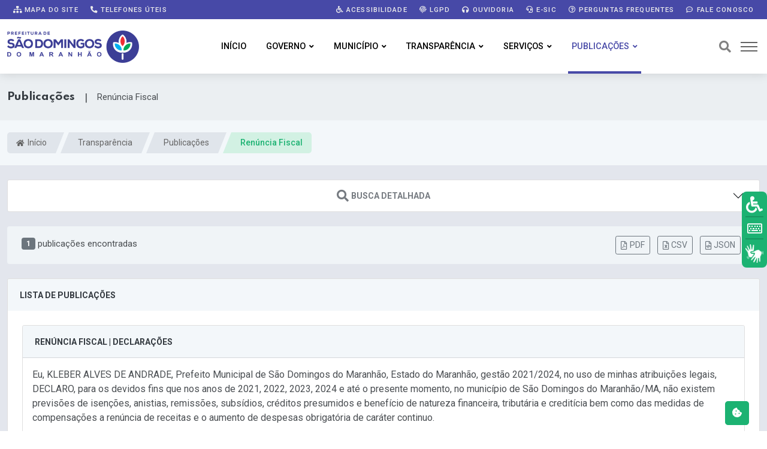

--- FILE ---
content_type: text/html; charset=UTF-8
request_url: https://saodomingosdomaranhao.ma.gov.br/transparencia/publicacoes?tipo=p12
body_size: 19245
content:

<!DOCTYPE html>
<html lang="pt-BR">

<head>

	<title>Publicações | Prefeitura Municipal de São Domingos do Maranhão &#8211; MA</title>
	
	<meta content="Publicações | Renúncia Fiscal" name="description" />
	
	

		
	<!-- Meta Data -->
	<meta charset="UTF-8">
	<meta http-equiv="X-UA-Compatible" content="IE=edge">
	<meta name="viewport" content="width=device-width, initial-scale=1">

	<!-- Favicon -->
	<link rel="shortcut icon" type="image/x-icon" href="/imagens/favicon.png">

	<!-- Dependency Stylesheet -->
	<link rel="stylesheet" type="text/css" href="/dependencias/bootstrap/css/bootstrap.min.css">
	<link rel="stylesheet" type="text/css" href="/dependencias/fontawesome/css/all.min.css">
	<link rel="stylesheet" type="text/css" href="/dependencias/animate/animate.min.css">
	<link rel="stylesheet" type="text/css" href="/dependencias/swiper/css/swiper.min.css">
	<link rel="stylesheet" type="text/css" href="/dependencias/magnific-popup/css/magnific-popup.css">

	<!-- Site Stylesheet -->
	<link rel="stylesheet" type="text/css" href="/assets/css/style.css?ver=2.5">

	<style>

		
		:root {
            --cor-1: rgb(71 73 167);
            --cor-1-esc: rgb(42 126 91);
            --cor-2: rgb(28 178 114);
            --cor-2-esc: rgb(7 109 137);
            --cor-2-cla: rgb(210 241 227);
            --cor-2-cla2: rgb(210 241 227);
        }
		
		
		.sticky .site-branding img {
		
            width: 190px;
		    
		}
		
		.dark-logo img {
		
            width: 220px;
		    
		}
		
		.light-logo img {
		
            width: 220px;
		}
	
			

		

	</style>
	

	
	
	
	
	<script src="/dependencias/jquery/jquery.min.js"></script>
	<script src="/dependencias/popper.js/popper.min.js"></script>
	<script src="/dependencias/bootstrap/js/bootstrap.min.js"></script>

	

        <link rel="stylesheet" href="/assets/bs/bootstrap-datepicker.min.css">
        
        <link href="https://cdn.datatables.net/responsive/2.2.9/css/responsive.dataTables.min.css" rel="stylesheet" type="text/css" />
	    <link href="https://cdn.datatables.net/1.11.3/css/dataTables.bootstrap4.min.css" rel="stylesheet" type="text/css" />
	    <link href="https://cdn.datatables.net/buttons/2.0.1/css/buttons.bootstrap4.min.css" rel="stylesheet" type="text/css" />

        

        <script type="text/javascript" charset="utf8" src="https://cdn.datatables.net/1.11.3/js/jquery.dataTables.min.js"></script>
        <script type="text/javascript" charset="utf8" src="https://cdn.datatables.net/buttons/2.0.1/js/dataTables.buttons.min.js"></script>
        <script type="text/javascript" charset="utf8" src="https://cdnjs.cloudflare.com/ajax/libs/jszip/3.1.3/jszip.min.js"></script>
        <script type="text/javascript" charset="utf8" src="https://cdnjs.cloudflare.com/ajax/libs/pdfmake/0.1.53/pdfmake.min.js"></script>
        <script type="text/javascript" charset="utf8" src="https://cdnjs.cloudflare.com/ajax/libs/pdfmake/0.1.53/vfs_fonts.js"></script>
        <script type="text/javascript" charset="utf8" src="https://cdn.datatables.net/buttons/2.0.1/js/buttons.html5.min.js"></script>

        <script src="https://cdn.datatables.net/1.11.3/js/dataTables.bootstrap4.min.js"></script>
        <script src="https://cdn.datatables.net/responsive/2.2.9/js/dataTables.responsive.min.js"></script>

        


    <style>
        
        
		.tabela_head_azul_escuro{
			background-color: #193546;
			color: white;
		}
		button.dt-button {

			display: inline-block;
			font-weight: 400;
			line-height: 1.5;
			color: #212529;
			text-align: center;
			text-decoration: none;
			vertical-align: middle;
			cursor: pointer;
			-webkit-user-select: none;
			-moz-user-select: none;
			user-select: none;
			background-color: #96a9bf;
			border: 1px solid transparent;
				
			padding: .375rem .75rem;
			border-radius: .25rem;
			transition: color .15s ease-in-out,background-color .15s ease-in-out,border-color .15s ease-in-out,box-shadow .15s ease-in-out;


			color: #fff;

            font-size: .9rem;
			
		}
		
		button.dt-button:hover {
            background-color: #7e8fa2;
        }

		.titulo-portal {
			border-bottom: 2px solid #dcdcdc;
			font-size: 14px;
			border-left: 0;
			padding-left: 2.5rem;
			position: relative;
			box-shadow: 0px 6px 17px -11px rgba(0, 0, 0, 0.30980392156862746);
		}
		.titulo-tabela-nova {
			padding: 10px 1.50em;
				padding-left: 1.5em;
			background: #f1f1f1;
			font-size: 13.5px;
			text-transform: uppercase;
			font-weight: 700;
			margin: 0;
			margin-top: 0px;
			margin-top: 20px;
			border-radius: 6px 6px 0 0;
		}


		button.accordion-button:focus {
			
			box-shadow: none;
		}
		
		.parsley-error {
			border: 1px solid red !important;
		}

		
		
		
    
    @media print {
      /* Enable all CSS styles for printing */
      *,
      *::before,
      *::after {
        -webkit-print-color-adjust: exact;
        print-color-adjust: exact;
        background: none !important;
        color: inherit !important;
        box-shadow: none !important;
        text-shadow: none !important;
      }
        
      @page {
        margin-top: 0;
      }

      body {
        margin-top: -40px;
      }
      
    }
    
    .page-link {
        cursor: pointer;
    }
    
    
    

	</style>



</head>

<body>
	
		

	   <!-- Start wrapper -->
	   <div id="wrapper" class="wrapper">

       		        <!-- inicio perloader -->
        <div class="pre-loader" id="preloader">
          <div class="loader">
            <div class="spinner e-animado"></div>
          </div>
        </div>

		  	<!-- Start main-content -->
		  	<div id="main_content" class="footer-fixed">

				

   <!-- Header -->
   <header class="rt-header sticky-on">

	   <!-- sticky-placeholder -->
	   <div id="sticky-placeholder"></div>

	   <!-- Inicio  topbar -->

	   <!-- Fim topbar -->

	   <!-- Header Main -->
	   <div class="header-main header-main-style-1 navbar-wrap" id="navbar-wrap">
		  <div class="topbar topbar-style-1" id="topbar-wrap">
		  <div class="container">
			 <div class="row align-items-center">

				<div class="col-lg-5">

				   <div class="links-topo">
					  <ul class="d-flex">
						 <li>
							<a href="/mapa-do-site" class="link-tp"><i class="fas fa-sitemap"></i> Mapa do site</a>
						 </li>
						 <li>
							<a href="/contato" class="link-tp"><i class="fas fa-phone-alt"></i> Telefones úteis</a>
						 </li>
					  </ul>                   
				   </div>
				   
				</div>
				<!-- Fim col -->

				<div class="col-lg-7">
				   
				   <div class="links-topo">
					  <ul class="d-flex justify-content-end">
						 <li>
							<a href="/acessibilidade" class="link-tp"><i class="fas fa-wheelchair"></i> Acessibilidade</a>
						 </li>
						 <li>
                            <a href="/lgpd" class="link-tp"><i class="fas fa-fingerprint"></i> LGPD</a>
                        </li>
						 <li>
							<a href="/ouvidoria" class="link-tp"><i class="fas fa-headphones"></i> Ouvidoria</a>
						 </li>
						 <li>
							<a href="/e-sic" class="link-tp"><i class="fas fa-headset"></i> e-SIC</a>
						 </li><li>
							<a href="/perguntas-frequentes" class="link-tp"><i class="far fa-question-circle"></i> Perguntas Frequentes</a>
						 </li>
						 <li>
							<a href="/fale-conosco" class="link-tp"><i class="far fa-comment-dots"></i> Fale Conosco</a>
						 </li>
						 
					  </ul>
				   </div>

				</div>
				<!-- Fim col -->

			 </div>
			 <!-- Fim row -->
		  </div>
		  <!-- Fim container -->
	   </div>
		  <div class="container">
			 <div class="row">
				<div class="d-flex align-items-center justify-content-between">
				    
				    
				    
				   <!-- Inicio logo -->
				   <div class="site-branding">
					  <a class="dark-logo" href="/">
						 <img width="220" src="/imagens/logo.png?t" alt="Logo Prefeitura">
					  </a>
					  <a class="light-logo" href="/">
						 <img width="220" src="/imagens/logo.png?t" alt="Logo Prefeitura">
					  </a>
				   </div>
				   <!-- Fim logo -->

				   <!-- Inicio main menu -->
				   <div class="main-menu">
					  <nav class="main-menu__nav">
						 <ul>
						     
							<li class="">
							   <a class="animation" href="/">Início</a>
							</li>
							
							
							
														


														
							<li class="main-menu__nav_sub list ">
							    
							   <a class="animation" href="javascript:void(0)">Governo</a>
							   
							   <ul class="main-menu__dropdown">
							       
								  <li>
								      <a href="/prefeito-vice">Prefeito e Vice</a>
								  </li>
								  
								  
								  
								  <li class="main-menu__nav_sub position-static">
									 <a href="/secretarias">
										Secretarias
									 </a>
									 <ul style="max-width: 430px;" class="h-100 bg-cinza overflow-auto">
										<li><a href="/secretarias?id=82">SECRETARIA MUNICIPAL DE ADMINISTRAÇÃO</a></li><li><a href="/secretarias?id=128">SECRETARIA MUNICIPAL DE OBRAS, SERVIÇOS PÚBLICOS, TRÂNSITO E TRANSPORTES</a></li><li><a href="/secretarias?id=129">SECRETARIA MUNICIPAL DE EDUCAÇÃO</a></li><li><a href="/secretarias?id=130">SECRETARIA MUNICIPAL DE AGROPECUÁRIA E AGRICULTURA FAMILIAR</a></li><li><a href="/secretarias?id=131">SECRETARIA MUNICIPAL DE ASSISTÊNCIA SOCIAL</a></li><li><a href="/secretarias?id=132">SECRETARIA MUNICIPAL DE MEIO AMBIENTE</a></li><li><a href="/secretarias?id=133">SECRETARIA MUNICIPAL DE SAÚDE</a></li><li><a href="/secretarias?id=134">SECRETARIA MUNICIPAL DE FINAÇAS</a></li><li><a href="/secretarias?id=135">PROCURADORIA GERAL DO MUNICIPIO DE SÃO DOMINGOS DO MARANHÃO - MA</a></li><li><a href="/secretarias?id=137">Secretaria de Cultura e Turismo</a></li>									 </ul>
								  </li>
								  
								  <li><a href="/a-prefeitura">A Prefeitura</a></li>
								  
                                  <!--
								  <li>
								      <a href="/transparencia/unidades">Unidades</a>
								  </li>
								  -->								  
								  
								  
								  
								  
								  								  
								  <li><a href="/transparencia/publicacoes?tipo=p68">Organograma</a></li>
								  
								  
								  
								  
								
								  <li><a href="/conselhos">conselhos</a></li>
								  
								  
								  								  
								  
							   </ul>
							</li>


                            <li class="main-menu__nav_sub list ">
							
   <a class="animation"  href="javascript:void(0)">Município</a>
   <ul class="main-menu__dropdown">
       <li><a  href="/municipio/dados">Dados do Município</a></li> <li><a  href="/noticias">Notícias Municipais</a></li>
   </ul>
							</li>

														
							
							
							




							



							<li class="main-menu__nav_sub list position-static ">
							   <a class="animation" href="/transparencia">Transparência</a>
							   <ul class="main-menu__dropdown  bg-cinza menu-transparencia p-0">
                                    <div class="container mega-menu pe-0">
                                        <div class="row">
                                            <div class="col-sm-8 pb-5">
                                                <div class="text-center my-4 menu-transparencia-acesso">Acesso rápido <div class="mx-2 menu-trans-sep"></div>
                                                <span class="menu-trans-acessodesc"> Clique nas respectivas categorias abaixo para acessar</span>
                                                </div>
                                                <div class="row">
                                                <div class="col ms-2">
                                                    <li>
                                                        <a href="/transparencia/?filtro=contratos">Contratos</a>
                                                    </li>
                                                    <li>
                                                        <a href="/transparencia/?filtro=convenios-e-transferencias">Convênios e Transferências</a>
                                                    </li>
                                                    <li>
                                                        <a href="/transparencia/?filtro=despesas">Despesas</a>
                                                    </li>
                                                    <li>
                                                        <a href="/transparencia/?filtro=diarias">Diárias</a>
                                                    </li>
                                                    
                                                    
                                                    
                                                    
                                                    <li>
                                                        <a href="/transparencia/?filtro=educacao">Educação</a>
                                                    </li>
                                                    

                                                    <li><a href="/transparencia/?filtro=emendas-parlamentares">Emendas Parlamentares</a></li>


                                                                                                        

                                                </div>
                                                <div class="col me-4 mega-divisor"></div>
                                                <div class="col">
                                                    <li>
                                                        <a href="/transparencia/?filtro=informacoes-institucionais">Informações Institucionais</a>
                                                    </li>
                                                    <li>
                                                        <a href="/transparencia/?filtro=lgpd-e-governo-digital">LGPD e Governo Digital</a>
                                                    </li>
                                                    <li>
                                                        <a href="/transparencia/?filtro=licitacoes">Licitações</a>
                                                    </li>
                                                    <li>
                                                        <a href="/transparencia/?filtro=obras">Obras</a>
                                                    </li>
                                                    <li>
                                                        <a href="/transparencia/?filtro=ouvidoria-e-atendimento">Ouvidoria e Atendimento</a>
                                                    </li>
                                                    <li>
                                                        <a href="/transparencia/?filtro=planejamento-e-prestacao-de-contas">Planejamento e Prestação de Contas</a>
                                                    </li>
                                                </div>
                                                <div class="col me-4 mega-divisor"></div>
                                                <div class="col">
                                                    <li>
                                                        <a href="/transparencia/?filtro=receitas">Receitas</a>
                                                    </li>
                                                    <li>
                                                        <a href="/transparencia/?filtro=recursos-humanos">Recursos Humanos</a>
                                                    </li>
                                                    
                                                    
                                                    <li>
                                                        <a href="/transparencia/?filtro=renuncias-de-receitas">Renúncias de Receitas</a>
                                                    </li>
                                                    
                                                    
                                                    <li>
                                                        <a href="/transparencia/?filtro=saude">Saúde</a>
                                                    </li>
                                                    
                                                    
                                                    
                                                    
                                                    <li>
                                                        <a href="/transparencia/?filtro=servico-de-informacao-ao-cidadao-sic">Serviço de Informação ao Cidadão - SIC</a>
                                                    </li>
                                                    <li>
                                                        <a href="/transparencia/?filtro=publicacoes">Publicações</a>
                                                    </li>
                                                </div>
                                                </div>
                                            </div>
                                            <div class="col menu-trans-portal">
                                                <div class="px-5 text-center" style="margin-top: -5px;">
                                                <svg viewBox="0 0 48 48" id="svg5" version="1.1" xml:space="preserve" xmlns="http://www.w3.org/2000/svg" xmlns:svg="http://www.w3.org/2000/svg" fill="#000000" style="width: 95px;">
                                                    <g id="SVGRepo_bgCarrier" stroke-width="0"></g>
                                                    <g id="SVGRepo_tracerCarrier" stroke-linecap="round" stroke-linejoin="round"></g>
                                                    <g id="SVGRepo_iconCarrier">
                                                        <defs id="defs2"></defs>
                                                        <g id="layer1" transform="translate(-170.00002,-377)">
                                                            <path d="m 212.53823,413.9554 h -4 v 7 h 4 z" id="path52032" style="color:#000000;fill: var(--cor-2);fill-opacity:1;fill-rule:evenodd;stroke-width:2;stroke-linecap:round;stroke-linejoin:round;stroke-miterlimit:4.1"></path>
                                                            <path d="m 204.53823,408.9554 h -4 v 12 h 4 c 0,-4 0,-8 0,-12 z" id="path53969" style="color:#000000;fill: var(--cor-1);fill-opacity:1;fill-rule:evenodd;stroke-width:2;stroke-linecap:round;stroke-linejoin:round;stroke-miterlimit:4.1"></path>
                                                            <path d="m 196.53823,404.06651 h -4 v 16.88889 h 4 c 0,-5.62963 0,-11.25926 0,-16.88889 z" id="path53975" style="color:#000000;fill:#ffffff;fill-opacity:1;fill-rule:evenodd;stroke-width:2;stroke-linecap:round;stroke-linejoin:round;stroke-miterlimit:4.1"></path>
                                                            <path d="m 188.53823,400.9554 h -4 v 20.00003 h 4 c 0,-6.66668 0,-13.33335 0,-20.00003 z" id="path53981" style="color:#000000;fill:#ffffff;fill-opacity:1;fill-rule:evenodd;stroke-width:2;stroke-linecap:round;stroke-linejoin:round;stroke-miterlimit:4.1"></path>
                                                            <path d="m 180.53823,394.9554 h -4 v 26 h 4 c 0,-8.66667 0,-17.33333 0,-26 z" id="path53987" style="color:#000000;fill:#ffffff;fill-opacity:1;fill-rule:evenodd;stroke-width:2;stroke-linecap:round;stroke-linejoin:round;stroke-miterlimit:4.1;-inkscape-stroke:none"></path>
                                                            <path d="m 209.62417,380.99837 a 1.045135,0.95680519 0 0 0 -1.04492,0.95703 v 1.56445 c -1.65968,0.40847 -2.91211,1.76093 -2.91211,3.38477 0,1.95093 1.80691,3.50975 3.95703,3.50976 1.06785,0 1.86914,0.72818 1.86914,1.59962 0,0.87145 -0.80131,1.5996 -1.86914,1.5996 -1.06784,0 -1.86719,-0.72815 -1.86719,-1.5996 a 1.045135,0.95680519 0 0 0 -1.04687,-0.95508 1.045135,0.95680519 0 0 0 -1.04297,0.95508 c 0,1.62383 1.25243,2.97629 2.91211,3.38476 v 1.56445 a 1.045135,0.95680519 0 0 0 1.04492,0.95703 1.045135,0.95680519 0 0 0 1.04687,-0.95703 v -1.56445 c 1.65934,-0.40903 2.91211,-1.76153 2.91211,-3.38476 0,-1.95093 -1.80887,-3.51172 -3.95898,-3.51172 -1.06785,0 -1.86719,-0.7262 -1.86719,-1.59766 0,-0.87145 0.79933,-1.59962 1.86719,-1.59961 1.06785,0 1.86914,0.72816 1.86914,1.59961 a 1.045135,0.95680519 0 0 0 1.04492,0.95508 1.045135,0.95680519 0 0 0 1.04492,-0.95508 c 0,-1.62324 -1.25277,-2.97575 -2.91211,-3.38477 v -1.56445 a 1.045135,0.95680519 0 0 0 -1.04687,-0.95703 z" id="path24975" style="color:#000000;fill:#808b9b;fill-opacity:1;fill-rule:evenodd;stroke:none;stroke-width:0.999995;stroke-linecap:round;stroke-linejoin:round;stroke-miterlimit:4.1;-inkscape-stroke:none"></path>
                                                            <path d="m 174.45815,381.95931 c -0.26432,0.0209 -0.5095,0.14598 -0.68164,0.34765 -0.35832,0.42062 -0.30759,1.05213 0.11328,1.41016 l 20,17 c 0.45597,0.38808 1.14845,0.29124 1.48047,-0.20703 l 3.34766,-5.02149 12.25976,11.44336 c -0.51751,-0.002 -1.03529,-0.003 -1.46484,0 -0.4976,0.003 -0.77119,-0.008 -1.0918,0.0293 a 1,1 0 0 0 -0.87695,1.11133 1,1 0 0 0 1.11133,0.87695 c -0.0846,0.01 0.38498,-0.015 0.86914,-0.0176 0.48415,-0.003 1.09209,-10e-4 1.68555,0.002 1.18692,0.007 2.3164,0.0215 2.3164,0.0215 a 1.0001,1.0001 0 0 0 1.01172,-1 v -5 a 1,1 0 0 0 -1,-1 1,1 0 0 0 -1,1 v 2.69922 l -13.31836,-12.42969 c -0.45088,-0.4205 -1.17115,-0.33685 -1.51367,0.17578 l -3.37695,5.06446 -19.14258,-16.27149 c -0.20216,-0.17163 -0.46421,-0.25593 -0.72852,-0.23437 z" id="path24983" style="color:#000000;fill:#808b9b;fill-opacity:1;fill-rule:evenodd;stroke-linecap:round;stroke-linejoin:round;stroke-miterlimit:4.1;-inkscape-stroke:none"></path>
                                                        </g>
                                                    </g>
                                                </svg>
                                                <div class="menu-trans-titulo">Portal da Transparência</div>
                                                <div class="fonte-15 py-1">Encontre informações sobre como o dinheiro público é utilizado, além de se informar sobre assuntos relacionados à gestão pública.</div>
                                                <a href="/transparencia" class="rt-read-more mt-2 botao-acessar-trans"> Acessar <svg width="34px" height="16px" viewBox="0 0 34.53 16" xml:space="preserve">
                                                        <rect class="rt-button-line" y="7.6" width="34" height=".4"></rect>
                                                        <g class="rt-button-cap-fake">
                                                            <path class="rt-button-cap" d="M25.83.7l.7-.7,8,8-.7.71Zm0,14.6,8-8,.71.71-8,8Z"></path>
                                                        </g>
                                                    </svg>
                                                </a>
                                                </div>
                                            </div>
                                        </div>
                                    </div>
                                </ul>
							</li>
							
					
						    							

                                
                            <li class="main-menu__nav_sub list  ">
							
   <a class="animation"  href="javascript:void(0)">Serviços</a>
   <ul class="main-menu__dropdown">
       <li><a target="_blank" href="https://saodomingos.oportaltributario.com.br/">Alvarás, Certidões e Licenças</a></li> <li><a target="_blank" href="/carta-de-servicos">Carta de Serviços</a></li> <li><a target="_blank" href="/transparencia/dados-abertos">Dados Abertos</a></li> <li><a target="_blank" href="https://saodomingos.oportaltributario.com.br/">Nota Fiscal (NF-e)</a></li> <li><a target="_blank" href="/pesquisa-satisfacao">Pesquisa de satisfação</a></li>
   </ul>
							</li>
							 
							 							 
							 

							
							
							<li class="main-menu__nav_sub list active">
							
                                <a class="animation" href="javascript:void(0)">Publicações</a>
                                <ul class="main-menu__dropdown">
                                    
                                    
                                    <li><a href="/transparencia/atos-normativos">Atos Normativos</a></li>

                                    
                                    <li><a class="menu-link-filho" href="/transparencia/atos-normativos?g=leis">Leis Municipais</a></li>
                                    <li><a class="menu-link-filho" href="/transparencia/atos-normativos?g=decretos">Decretos</a></li>
                                    <li><a class="menu-link-filho" href="/transparencia/atos-normativos?g=portarias">Portarias</a></li>
                                    
                                    
                                    
                                    <li><a class="menu-link-filho" href="/transparencia/atos-normativos?g=resolucoes">Resoluções</a></li>                                    
                                    <li><hr class="my-2"></li>
                                    
                                    
                                    
                                    
                                    <li><a href="/transparencia/publicacoes/?tipo=p1">Editais</a></li>                                    
                                    
                                    
                                    <li><a href="/transparencia/declaracoes">Declarações</a></li>
                                    <li><a href="/transparencia/publicacoes">Outras Publicações</a></li>
                                    
                                                                        
                                    
                                </ul>
							</li>
							

						 </ul>
					  </nav>
				   </div>
				   <!-- Fim main menu -->

				   <!-- Inicio header acoes -->
				   <ul class="header-action-items">
					  <li class="item">
						 <a href="#template-search"><i class="fas fa-search"></i></a>
					  </li>
					  <li class="item humburger offcanvas-menu-btn menu-status-open">
						 <span></span>
					  </li>
				   </ul>
				   <!-- Fim header acoes -->

				</div>
			 </div>
			 <!-- Fim row -->
		  </div>
		  <!-- Fim container -->
	   </div>
	   <!-- Fim Header Main -->

   </header>
   <!-- Fim header -->

   <div class="overlay transforma"></div>

				


            <div class="rt-mobile-header mobile-sticky-on">
                <div id="mobile-sticky-placeholder"></div>

					<div class="mobile-menu-bar-wrap" id="mobile-menu-bar-wrap">

						<div class="mobile-menu-bar">

							<div class="logo">
								<a href="/">
									<img src="/imagens/logo.png?t" alt="neeon" width="162" height="52">
								</a>
							</div>

							<span class="sidebarBtn">
								<span class="bar"></span>
								<span class="bar"></span>
								<span class="bar"></span>
								<span class="bar"></span>
							</span>

						</div>

						<div class="rt-slide-nav">
							<div class="offscreen-navigation">

								<nav class="menu-main-primary-container">
									
									<ul class="menu">


									
												<li class="list menu-item-has-children">
													<a class="animation" href="javascript:void(0)">Governo</a>
														<ul class="main-menu__dropdown sub-menu"><li><a href="/prefeito-vice">Prefeito e Vice</a></li><li><a href="/transparencia/unidades">Unidades</a></li><li><a href="/secretarias">Secretarias</a></li><li><a href="/a-prefeitura">A Prefeitura</a></li><li><a href="/conselhos">Conselhos</a></li>	
													</ul>
												</li>
												<li class="list menu-item-has-children">
													<a class="animation" href="javascript:void(0)">Município</a>
														<ul class="main-menu__dropdown sub-menu"><li><a href="/municipio/dados">Dados do Município</a></li><li><a href="/noticias">Notícias Municipais</a></li>	
													</ul>
												</li>
												<li class="list menu-item-has-children">
													<a class="animation" href="javascript:void(0)">Publicações</a>
														<ul class="main-menu__dropdown sub-menu"><li><a href="/transparencia/atos-normativos">Atos Normativos</a></li><li><a href="/transparencia/declaracoes">Declarações</a></li><li><a href="/transparencia/leis-municipais">Leis Municipais</a></li><li><a href="/transparencia/decretos">Decretos</a></li><li><a href="/transparencia/portarias">Portarias</a></li><li><a href="/transparencia/publicacoes?tipo=p1">Editais</a></li><li><a href="/transparencia/declaracoes/?t=stg">Lista de Estagiários</a></li><li><a href="/transparencia/publicacoes">Outras Publicações</a></li>	
													</ul>
												</li>
												<li class="list menu-item-has-children">
													<a class="animation" href="javascript:void(0)">Serviços</a>
														<ul class="main-menu__dropdown sub-menu"><li><a href="https://saodomingos.oportaltributario.com.br/">Alvarás, Certidões e Licenças</a></li><li><a href="/carta-de-servicos">Carta de Serviços</a></li><li><a href="/transparencia/dados-abertos">Dados Abertos</a></li><li><a href="https://saodomingos.oportaltributario.com.br/">Nota Fiscal (NF-e)</a></li><li><a href="/pesquisa-satisfacao">Pesquisa de satisfação</a></li>	
													</ul>
												</li>
										<li class="list menu-item-has-children">
											<a class="animation" href="javascript:void(0)">Transparência</a>
												<ul class="main-menu__dropdown sub-menu">


													<li>
														<a href="/transparencia?filtro=contratos">Contratos</a>
													</li>

													<li>
														<a href="/transparencia?filtro=convenios-e-transferencias">Convênios e Transferências</a>
													</li>

													<li>
														<a href="/transparencia?filtro=despesas">Despesas</a>
													</li>

													<li>
														<a href="/transparencia?filtro=diarias">Diárias</a>
													</li>

													
										    <li>
												<a href="/transparencia?filtro=educacao">Educação</a>
											</li>
													
                                                    <li>
                                                        <a href="/transparencia?filtro=informacoes-institucionais">Informações Institucionais</a>
                                                    </li>
                                                    
                                                    <li>
                                                        <a href="/transparencia?filtro=lgpd-e-governo-digital">LGPD e Governo Digital</a>
                                                    </li>
                                                    
                                                    <li>
                                                        <a href="/transparencia?filtro=licitacoes">Licitações</a>
                                                    </li>
                                                    
                                                    <li>
                                                        <a href="/transparencia?filtro=obras">Obras</a>
                                                    </li>
                                                    
                                                    <li>
                                                        <a href="/transparencia?filtro=ouvidoria-e-atendimento">Ouvidoria e Atendimento</a>
                                                    </li>
                                                    
                                                    <li>
                                                        <a href="/transparencia?filtro=planejamento-e-prestacao-de-contas">Planejamento e Prestação de Contas</a>
                                                    </li>
                                                    
                                                    <li>
                                                        <a href="/transparencia?filtro=receitas">Receitas</a>
                                                    </li>
                                                    
                                                    <li>
                                                        <a href="/transparencia?filtro=recursos-humanos">Recursos Humanos</a>
                                                    </li>
                                                
                                                    
                                                    
											<li>
                                                <a href="/transparencia?filtro=renuncias-de-receitas">Renúncias de Receitas</a>
                                            </li>
											

                                                    
											<li>
                                                <a href="/transparencia?filtro=saude">Saúde</a>
                                            </li>
											

                                                    <li>
                                                        <a href="/transparencia?filtro=servico-de-informacao-ao-cidadao-sic">Serviço de Informação ao Cidadão - SIC</a>
                                                    </li>
                                                    
                                                    <li>
                                                        <a href="/transparencia?filtro=publicacoes">Publicações</a>
                                                    </li>
                                                    

										

										<li><a href="/transparencia/?filtro=emendas-parlamentares">Emendas Parlamentares</a></li>	
												</ul>
											</li>

									</ul>


									

									<ul class="menu">
										<li class="list menu-item-has-children">
											<a class="animation" href="javascript:void(0)">Publicações</a>
												<ul class="main-menu__dropdown sub-menu">
													<li><a href="/transparencia/leis-municipais">Leis Municipais</a></li>
													<li><a href="/transparencia/decretos">Decretos</a></li>
													<li><a href="/transparencia/portarias">Portarias</a></li>
													<li><a href="/transparencia/publicacoes/?tipo=p1">Editais</a></li>													<li><a href="/transparencia/declaracoes">Declarações</a></li>
													<li><a href="/transparencia/publicacoes">Outras Publicações</a></li>
												</ul>
										</li>
									</ul>




								</nav>


							</div>
						</div>

					</div>


			</div>

				<!-- Start Main -->
				<main class="paginas  pb-5">

					



<div class="secao-titulo-pg">
    <div class="container">
        <div class="titulo-pg">
            
            <div>
                <h1 id="titulo_pagina" class="m-0 fs-6 text-muted texto-titulo" style="">Publicações</h1>
            </div>
            
            <div class="ms-3" style="font-size:18px;">|</div>
            
            <div class="ms-3" style="font-size: 15px;">
                <p class="m-0" id="descricao_pagina">Renúncia Fiscal</p>
            </div>
            
        </div>
    </div>
</div>

				<!-- Iniccio inner page Banner -->
				<div class="banner inner-banner mb-4 caminhos">
				   <div class="container">
					  <nav id="breadcrumb" class="rt-breadcrumb-wrap" aria-label="breadcrumb">
						 <ol class="breadcrumb">
							 
					
												
								
								<li class="breadcrumb-item">
								   <a href="/">
								   
										<i class="fas fa-home"></i>
									  Início								   </a>
								</li>
								
												
								
								<li class="breadcrumb-item">
								   <a href="/transparencia">
								   
										
									  Transparência								   </a>
								</li>
								
												
								
								<li class="breadcrumb-item">
								   <a href="/transparencia/publicacoes">
								   
										
									  Publicações								   </a>
								</li>
								
																									
							<li id="breadcrumb-item-active" class="breadcrumb-item active" aria-current="page">
							   Renúncia Fiscal 
							</li>
							
						 </ol>
					  </nav>
				   </div>
				</div>
				<!-- Fim inner page Banner -->
				
				
					


					<div class="container" style="transform: none;min-height:400px;">

						








        <div class="accordion pesquisa-avancada" id="accordionExample">
			<div class="accordion-item">
				<h2 class="accordion-header" id="headingOne">
				<button class="acordeon-ok accordion-button collapsed" type="button" data-bs-toggle="collapse" data-bs-target="#collapseOne" aria-expanded="false" aria-controls="collapseOne"><i class="fas fa-search me-1 fs-5 align-bottom"></i>Busca Detalhada</button>
				</h2>
				<div id="collapseOne" class="accordion-collapse collapse " aria-labelledby="headingOne" data-bs-parent="#accordionExample">
				    <div class="accordion-body">



                    	<form id="form_pesquisar" method="post" action="/transparencia/publicacoes/filtrar" autocomplete="off">
                    	    
                    	    <input type="hidden" id="token" name="token" value="333b927b87feff0ec606ba2f92a10d35fccfbd2cd9198ac7433aa545ea33c8ec">
                    	    
                    		<div class="row">
                    
                    			<div class="col-md-3">
                    				<div class="form-group">
                    					
                    					<label class="form-label"><i class="fas fa-filter"></i> Grupo</label>
                    					<select class="form-control" id="gru" name="gru">
                    						<option value="">Selecione um Grupo</option>
                    						<option value="p1"   >Atas De Audiências Públicas Ldo</option><option value="p2"   >Atas De Audiências Públicas Loa</option><option value="p3"   >Compras Governamentais</option><option value="p4"   >Prestação De Contas</option><option value="p5"   >Declarações</option><option value="p6"   >Arboviroses</option><option value="p7"   >Lei Aldir blanc</option><option value="p8"   >CACS/FUNDEB</option><option value="p9"   >Objetivos estratégicos</option><option value="p10"   >Convênios</option><option value="p11"   >Lei Paulo Gustavo</option><option value="p12"   >Julgamento De Contas</option>                    					</select>
                    
                    				</div>
                    			</div>
                    		
                    			<div class="col-md-3">
                    				<div class="form-group">
                    					<label class="form-label"><i class="fas fa-filter"></i> Tipo</label>
                    					<select class="form-control" id="tipo" name="tipo">
                    						<option value="">Selecione o Tipo</option>
                    						<option value="p76"  name="Acordos Firmados sem transferência de recursos"  >Acordos Firmados sem transferência de recursos</option><option value="p60"  name="Acordos firmados que não envolvam transferência de recursos financeiros"  >Acordos firmados que não envolvam transferência de recursos financeiros</option><option value="p32"  name="Adesão à Ata de Registro de Preços"  >Adesão à Ata de Registro de Preços</option><option value="p47"  name="Ata"  >Ata</option><option value="p45"  name="Ata de Reunião"  >Ata de Reunião</option><option value="p74"  name="Atas de Reuniões"  >Atas de Reuniões</option><option value="p48"  name="Ato de Promulgação"  >Ato de Promulgação</option><option value="p79"  name="Atualização"  >Atualização</option><option value="p66"  name="Aviso de Convocação"  >Aviso de Convocação</option><option value="p28"  name="Competências"  >Competências</option><option value="p73"  name="Composição do CACS-FUNDEB"  >Composição do CACS-FUNDEB</option><option value="p70"  name="Composição do Concelho"  >Composição do Concelho</option><option value="p16"  name="Declaração"  >Declaração</option><option value="p41"  name="Dispensa"  >Dispensa</option><option value="p42"  name="Diárias"  >Diárias</option><option value="p49"  name="Documentos"  >Documentos</option><option value="p15"  name="E-SIC - Declaração"  >E-SIC - Declaração</option><option value="p18"  name="E-SIC - Documentos por Grau de Sigilo"  >E-SIC - Documentos por Grau de Sigilo</option><option value="p17"  name="E-SIC - Informações Desclassificadas"  >E-SIC - Informações Desclassificadas</option><option value="p1"  name="Edital"  >Edital</option><option value="p55"  name="Emendas Parlamentares"  >Emendas Parlamentares</option><option value="p80"  name="Estoque de Medicamentos das Farmácias Públicas"  >Estoque de Medicamentos das Farmácias Públicas</option><option value="p71"  name="Extratos Bancários e Transferências"  >Extratos Bancários e Transferências</option><option value="p34"  name="Fiscal de Contratos"  >Fiscal de Contratos</option><option value="p40"  name="Inexigibilidade"  >Inexigibilidade</option><option value="p33"  name="Isenções/Anistias"  >Isenções/Anistias</option><option value="p51"  name="Julgamento de Contas do Executivo pelo Legislativo"  >Julgamento de Contas do Executivo pelo Legislativo</option><option value="p77"  name="Lei Complementar"  >Lei Complementar</option><option value="p84"  name="Lei Orgânica"  >Lei Orgânica</option><option value="p35"  name="Lei Paulo Gustavo"  >Lei Paulo Gustavo</option><option value="p61"  name="Licitantes / Contratados sancionados administrativamente"  >Licitantes / Contratados sancionados administrativamente</option><option value="p39"  name="Licitações Desertas / ou Fracassadas"  >Licitações Desertas / ou Fracassadas</option><option value="p54"  name="Lista de Espera - Creches Públicas"  >Lista de Espera - Creches Públicas</option><option value="p57"  name="Lista de Estagiários"  >Lista de Estagiários</option><option value="p59"  name="Lista de Inscritos em Dívida Ativa"  >Lista de Inscritos em Dívida Ativa</option><option value="p56"  name="Lista de Medicamentos Fornecidos pelo SUS"  >Lista de Medicamentos Fornecidos pelo SUS</option><option value="p58"  name="Lista de Terceirizados"  >Lista de Terceirizados</option><option value="p2"  name="Notificação"  >Notificação</option><option value="p83"  name="Obras"  >Obras</option><option value="p3"  name="Ofício"  >Ofício</option><option value="p68"  name="Organogramas"  >Organogramas</option><option value="p5"  name="Parecer Prévio do Tribunal de Contas"  >Parecer Prévio do Tribunal de Contas</option><option value="p63"  name="Planejamento Estratégico"  >Planejamento Estratégico</option><option value="p46"  name="Plano Anual de Aplicação dos Recursos (PAAR)"  >Plano Anual de Aplicação dos Recursos (PAAR)</option><option value="p75"  name="Plano Anual de Ação"  >Plano Anual de Ação</option><option value="p21"  name="Plano Diretor"  >Plano Diretor</option><option value="p52"  name="Plano Estratégico Institucional"  >Plano Estratégico Institucional</option><option value="p31"  name="Plano Municipal de Contigência"  >Plano Municipal de Contigência</option><option value="p7"  name="Plano Municipal de Educação"  >Plano Municipal de Educação</option><option value="p8"  name="Plano Municipal de Gestão"  >Plano Municipal de Gestão</option><option value="p25"  name="Plano Municipal de Gestão Integrada de Resíduos Sólidos"  >Plano Municipal de Gestão Integrada de Resíduos Sólidos</option><option value="p30"  name="Plano Municipal de Imunização"  >Plano Municipal de Imunização</option><option value="p24"  name="Plano Municipal de Saneamento Básico"  >Plano Municipal de Saneamento Básico</option><option value="p9"  name="Plano Municipal de Saúde"  >Plano Municipal de Saúde</option><option value="p6"  name="Plano de Contingência"  >Plano de Contingência</option><option value="p62"  name="Plano de Contratações Anual (PCA)"  >Plano de Contratações Anual (PCA)</option><option value="p82"  name="Precatórios do FUNDEF"  >Precatórios do FUNDEF</option><option value="p50"  name="Prestação de Contas (Balanço Geral)"  >Prestação de Contas (Balanço Geral)</option><option value="p23"  name="Programação Anual de Saúde"  >Programação Anual de Saúde</option><option value="p10"  name="Receita"  >Receita</option><option value="p69"  name="Regulamentação da Lei nº 14.129/2021 (Governo Digital)"  >Regulamentação da Lei nº 14.129/2021 (Governo Digital)</option><option value="p20"  name="Relatório de Gestão"  >Relatório de Gestão</option><option value="p14"  name="Relatório de Gestão Municipal de Saúde"  >Relatório de Gestão Municipal de Saúde</option><option value="p64"  name="Relatório do Plano Municipal de Educação"  >Relatório do Plano Municipal de Educação</option><option value="p72"  name="Relatórios de Aplicação de Recursos"  >Relatórios de Aplicação de Recursos</option><option value="p53"  name="Relatórios de gastos das Agências de Publicidade"  >Relatórios de gastos das Agências de Publicidade</option><option value="p27"  name="Relação Nominal de Servidores"  >Relação Nominal de Servidores</option><option value="p78"  name="Relação de Obras Paralisadas"  >Relação de Obras Paralisadas</option><option value="p65"  name="Relação de Serviços da Saúde"  >Relação de Serviços da Saúde</option><option value="p12"  name="Renúncia Fiscal"  selected>Renúncia Fiscal</option><option value="p29"  name="Requerimento do Servidor"  >Requerimento do Servidor</option><option value="p13"  name="Resolução"  >Resolução</option><option value="p26"  name="Tabela com Padrão Remuneratório"  >Tabela com Padrão Remuneratório</option><option value="p22"  name="Tabela com valores das diárias"  >Tabela com valores das diárias</option><option value="p67"  name="Termo Aditivo do Edital de Chamamento Público"  >Termo Aditivo do Edital de Chamamento Público</option><option value="p43"  name="Termos Aditivos de Contratos"  >Termos Aditivos de Contratos</option><option value="p19"  name="Transferências Voluntárias"  >Transferências Voluntárias</option><option value="p37"  name="Transferências Voluntárias Realizadas"  >Transferências Voluntárias Realizadas</option><option value="p38"  name="Transferências Voluntárias Recebidas"  >Transferências Voluntárias Recebidas</option><option value="p81"  name="Transição de Governo"  >Transição de Governo</option>                    						
                    					</select>
                    				</div>
                    			</div>
                    
                    			
                    			<div class="col-md-4">
                    				<div class="form-group">
                    					<label class="form-label"><i class="fas fa-filter"></i> Secretaria</label>
                    					<select class="form-control" id="sec" name="sec">
                    						
                    						<option value="">Selecione a Secretaria</option>
                    						
                    						<option value="82" >SECRETARIA MUNICIPAL DE ADMINISTRAÇÃO</option><option value="128" >SECRETARIA MUNICIPAL DE OBRAS, SERVIÇOS PÚBLICOS, TRÂNSITO E TRANSPORTES</option><option value="129" >SECRETARIA MUNICIPAL DE EDUCAÇÃO</option><option value="130" >SECRETARIA MUNICIPAL DE AGROPECUÁRIA E AGRICULTURA FAMILIAR</option><option value="131" >SECRETARIA MUNICIPAL DE ASSISTÊNCIA SOCIAL</option><option value="132" >SECRETARIA MUNICIPAL DE MEIO AMBIENTE</option><option value="133" >SECRETARIA MUNICIPAL DE SAÚDE</option><option value="134" >SECRETARIA MUNICIPAL DE FINAÇAS</option><option value="135" >PROCURADORIA GERAL DO MUNICIPIO DE SÃO DOMINGOS DO MARANHÃO - MA</option><option value="137" >Secretaria de Cultura e Turismo</option>                    						
                    						</select>
                    				</div>
                    			</div>
                    			
                    			<div class="col-md-2">
                    				<div class="form-group">
                    
                    					<label class="form-label"><i class="fas fa-filter"></i> Competência</label>
                    					<select class="form-control" id="comp" name="comp">
                    						<option id="txtselect" value="">Selecione a Competência</option>
                    						<option value="1"  >Janeiro</option><option value="2"  >Fevereiro</option><option value="3"  >Março</option><option value="4"  >Abril</option><option value="5"  >Maio</option><option value="6"  >Junho</option><option value="7"  >Julho</option><option value="8"  >Agosto</option><option value="9"  >Setembro</option><option value="10"  >Outubro</option><option value="11"  >Novembro</option><option value="12"  >Dezembro</option><option value="13"  >1º Bimestre</option><option value="14"  >2º Bimestre</option><option value="15"  >3º Bimestre</option><option value="16"  >4º Bimestre</option><option value="17"  >5º Bimestre</option><option value="18"  >6º Bimestre</option><option value="19"  >1° Quadrimestre</option><option value="20"  >2° Quadrimestre</option><option value="21"  >3° Quadrimestre</option><option value="22"  >1° Semestre</option><option value="23"  >2° Semestre</option><option value="24"  >Anual</option><option value="25"  >Quadrienal</option><option value="26"  >Consolidado</option><option value="27"  >Bienal</option><option value="28"  >1º Trimestre</option><option value="29"  >2º Trimestre</option><option value="30"  >3º Trimestre</option><option value="31"  >4º Trimestre</option><option value="32"  >Decenal</option><option value="33"  >1° Período Legislativo</option><option value="34"  >2° Período Legislativo</option>                    					</select>
                    
                    				</div>
                    			</div>
                    
                    			<div class="col-md-1">
                    				<div class="form-group">
                    					<label class="form-label"><i class="fas fa-edit"></i> Número</label>
                    					                    					<input type="text" maxlength="150" class="form-control" placeholder="Nº" id="num" name="num" value="">
                    				</div>
                    			</div>
                    			
                    
                    			<div class="col-md-1">
                    				<div class="form-group">
                    					<label class="form-label"><i class="fas fa-edit"></i> Exercício</label>
                    					                    					<input type="text" maxlength="4" class="form-control" placeholder="Ano" id="exer" name="exer" value="">
                    				</div>
                    			</div>
                    			
                    			
                    			<div class="col-md-4">
                    				<div class="form-group">
                    					<label class="form-label"><i class="fas fa-edit"></i> Descrição</label>
                    					                    					<input type="text" maxlength="150" class="form-control" placeholder="Insira a Descrição" id="desc" name="desc" value="">
                    				</div>
                    			</div>
                    
                    			
                				<div class="col-md-3">
                                    <div class="form-group">
                                        <label class="form-label w-100 text-center"><i class="far fa-calendar"></i> Período da data de publicação</label>
                                        <div class="form-group">
                                            <div class="row">
                                                <div class="col-md-6">
                                                                                                        <input type="text" name="data_ini" id="data_ini" class="form-control datepicker-autoclose" placeholder="Data Inicial" value="">
                                                </div>
                                                <div class="col-md-6">
                                                                                                        <input type="text" name="data_fim" id="data_fim" class="form-control datepicker-autoclose" placeholder="Data Final" value="">
                                                    
                                                </div>
                                            </div>
                                        </div>
                                    </div>
                                </div>
                                
                                
                                    
                                <div class="col-md-3">
                    				<div class="form-group">
                    
                    					<label class="form-label"><i class="fas fa-sort"></i> Ordenação</label>
                    					<select class="form-control" id="ord" name="ord">
                    					    
                    					                    
                                            <option value="data-desc"  > Data de publicação (decrescente) </option>
                                            <option value="data-asc"  > Data de publicação (crescente) </option>
                                            
                                            <option value="numero-ano-desc"  > Ano e Nº do processo (decrescente) </option>
                                            <option value="numero-ano-asc"  > Ano e Nº do processo (crescente) </option>
                                            
                    					</select>
                    
                    				</div>
                    			</div>
                    			
                    			
                    			<div class="text-center">
                    			    
                    			    
                    			                        			    
                    			    <div class="form-group form-check form-check-inline fs-5">
                                        <input class="form-check-input checkbox" type="checkbox" id="corona" name="corona" value=""  >
                                        <label class="form-check-label" for="corona"><i class="fas fa-virus"></i> Coronavírus</label>
                                    </div>
                                    
                                    
                                                                        
                                    <div class="form-group form-check form-check-inline fs-5">
                                        <input class="form-check-input checkbox" type="checkbox" id="novo" name="novo" value=""  >
                                        <label class="form-check-label" for="novo"><i class="fas fa-plus"></i> Novo</label>
                                    </div>
                                    
                                    
                                                                        
                                    <div class="form-group form-check form-check-inline fs-5">
                                        <input class="form-check-input checkbox" type="checkbox" id="vigente" name="vigente" value=""  >
                                        <label class="form-check-label" for="vigente"><i class="far fa-calendar-check"></i> Vigente</label>
                                     </div>
                                     
                                </div>
                    			
                    			
                    			<div class="mt-3 text-center">
                    				<button type="submit" id="bt-pesquisar" class="btn btn-primary botoes ps-5 pe-5 me-1"><i class="fa fa-search"></i> Pesquisar</button> 				
                    				<a href="publicacoes" class="btn btn-primary botoes"><i class="far fa-times-circle"></i> Limpar</a>
                    			</div>
                    			
                    			
                    			
                    			
                    				
                    				
                    			
                    
                    		</div>
                    
                    
                    	</form>

                    </div>
				</div>
			</div>
		</div>

<div id="total" class="card mt-4 mb-4 border-0" style="background-color: #f0f4f7;">
    <div class="card-body ps-4 pe-4">
        <div class="row">
            
            <div class="col-6">
                <span class="badge bg-secondary" id="total_publicacoes">1</span>
                <span style="vertical-align: middle;font-size: 15px;"> publicações encontradas</span>
            </div>
            
            <div class="col-6 text-end">
                
                <button id="bt-exportar-pdf" type="button" class="btn btn-sm btn-outline-secondary me-2"style="display: inline-flex;align-items: center;">
                    <i class="far fa-file-pdf" style="margin-right: 0.2rem;"></i> PDF
                </button>
                
                <button id="bt-exportar-csv" type="button" class="btn btn-sm btn-outline-secondary me-2" style="display: inline-flex;align-items: center;">
					<i class="far fa-file-excel" style="margin-right: 0.2rem;"></i> CSV
				</button>
				
				<button id="bt-exportar-json" type="button" class="btn btn-sm btn-outline-secondary me-2" style="display: inline-flex;align-items: center;">
					<i class="far fa-file-code" style="margin-right: 0.2rem;"></i> JSON
				</button>
				
                <!-- <button id="bt-imprimir" type="button" class="btn btn-sm btn-outline-secondary"><i class="fas fa-print"></i> Imprimir</button> -->
                
            </div>
            
        </div>
    </div>
</div>



<div class="card mb-4">
    
    <div class="card-header texto-titulo border-bottom-0">
        <span class="align-text-top">Lista de Publicações</span>
    </div>
    
    <div class="card-body p-4" id="card_publicacoes">
    
    
        <div class="card mb-3">
            
            <a href="/transparencia/publicacoes/?id=313">
                
                
                
                
                <div class="card-header texto-titulo">
                   <span class="align-text-top">Renúncia Fiscal     | Declarações</span>
                                                         
                </div>
    
                <div class="card-body arquivo-link ">
                    <div class="col-md-12" style="">
                        <p class="mb-2">Eu, KLEBER ALVES DE ANDRADE, Prefeito Municipal de São Domingos do Maranhão, Estado do Maranhão, gestão 2021/2024, no uso de minhas atribuições legais, DECLARO, para os devidos fins que nos anos de 2021, 2022, 2023, 2024 e até o presente momento, no município de São Domingos do Maranhão/MA, não existem previsões de isenções, anistias, remissões, subsídios, créditos presumidos e benefício de natureza financeira, tributária e creditícia bem como das medidas de compensações a renúncia de receitas e o aumento de despesas obrigatória de caráter continuo.</p>
                        
                        <span><i class="far fa-calendar"></i> 05/04/2024                        
                        </span>                                              </div>
                </div>
            </a>
            
            
        </div>


 






</div>



<div class="row">


    <div class="col-lg-12 d-flex justify-content-center mb-4">
        <div class="dataTables_paginate paging_simple_numbers" id="tb_licitacoes_paginate">

            <ul class="pagination" id="paginacao">

            <li class="paginate_button page-item previous disabled" id="tb_licitacoes_previous"><a id="" class="page-link">Anterior</a></li>

                
                    <li class="paginate_button page-item active"><a  id="1" class="page-link botoes">1</a></li>
                
                
                <li class="paginate_button page-item next disabled" id="tb_licitacoes_next"><a id="2" class="page-link">Próxima</a></li>

                    
            </ul>

        </div>
    </div>

</div>
    

</div>
					</div>


				</main>
				<!-- Fim Main -->

				 

        <!-- Inicio Footer -->
         <footer class="footer">

            <div class="footer-top footer-style-1">
               <div class="container">
                  <div class="row gutter-30">

                     <div class="col-xl-4 col-md-6 wow fadeInUp animated" data-wow-delay="200ms" data-wow-duration="800ms" style="visibility: visible; animation-duration: 800ms; animation-delay: 200ms; animation-name: fadeInUp;">
                        <div class="footer-widget">
                           
                           
                           <div class="e_info_prefeitura mb-5">
                              <div class="e_titulo_info">
                                 <span class="icone-footer fas fa-map-marker-alt"></span>
                                 <span>Localização</span>
                              </div>

                              <div class="e_descricao_info">
                                 <span> Praça Getúlio Vargas, S/N, Centro <br> CEP: 65.790-000 - São Domingos do Maranhão / MA </span>
                              </div>
                           </div>

                           <div class="e_info_prefeitura">

                              <div class="e_titulo_info">
                                    <span class="icone-footer fas fa-phone-alt"></span>
                                    <span>Fale conosco</span>
                              </div>

                              <div class="e_descricao_info">
                                    <span>Serviço de Informação Municipal</span>
                                    <span class="text-white">Email: <b>prefeiturasaodomingos.ma@outlook.com</b></span><span class="text-white">Telefone: <b>(99) 3578-2086</b></span>

                              </div>
                              
                              
                              

                              

                           </div>


                        </div>
                     </div>
                     <!-- fim col -->

                     
                     <!-- fim col -->

                     <div class="col-xl-4 col-md-6 wow fadeInUp d-flex justify-content-xl-center justify-content-start animated" data-wow-delay="400ms" data-wow-duration="800ms" style="visibility: visible; animation-duration: 800ms; animation-delay: 400ms; animation-name: fadeInUp;">
                        <div class="footer-widget text-center" style="
    border-left: 3px solid #1c2329;
    border-right: 3px solid #1c2329;
    padding: 0 70px;
">
                           <h3 class="footer-widget-title">+ Informações</h3>
                           <ul class="widget-list cat-list">

                              
                              <li class="widget-list-item">
                                 <a href="/prefeito-vice" class="widget-list-link">Prefeito e Vice</a>
                              </li>

                              <li class="widget-list-item">
                                 <a href="/a-prefeitura" class="widget-list-link">A Prefeitura</a>
                              </li>

                              <li class="widget-list-item">
                                 <a href="/secretarias" class="widget-list-link">Secretarias</a>
                              </li>

                              

                              <li class="widget-list-item">
                                 <a href="#" class="widget-list-link">Serviços</a>
                              </li>

                                                            
                              
                                                            
                              
                              
                                                            

                              

                              <li class="widget-list-item">
                                 <a href="/transparencia" class="widget-list-link">Transparência</a>
                              </li>
                              
                              
                                                           
                           </ul>
                        </div>
                     </div>
                     <!-- fim col -->

                     <div class="col-xl-4 col-md-6 wow fadeInUp animated" data-wow-delay="600ms" data-wow-duration="800ms" style="visibility: visible; animation-duration: 800ms; animation-delay: 600ms; animation-name: fadeInUp;">
                        <div class="footer-widget">
                           
                           <div class="e_info_prefeitura mb-5">
                    <div class="e_titulo_info">
                        <span class="icone-footer fas fa-clock"></span>
                        <span>Atendimento</span>
                    </div>
                    <div class="e_descricao_info">
                        <span>De Segunda a Sexta 08:00 às 13:00</span>
                    </div>
                </div>
                
                <div class="e_info_prefeitura mb-4">
                            <a href="/portal/newsletter">
                                <div class="e_titulo_info">
                                    <span class="icone-footer fas fa-envelope"></span>
                                    <span>Newsletter</span>
                                </div>
                                <div class="e_descricao_info">
                                    <span>Para receber os informativos da Prefeitura, basta <strong>Cadastrar</strong> seu e-mail!</span>
                                </div>
                            </a>
                        </div>
                        
                           <ul class="footer-social gutter-15">   

                                                         <li class="social-item">
                                 <a href="https://www.facebook.com/prefeiturasaodomingosma/" class="social-link" target="_blank" style="background-color: #2050df;">
                                    <i class="fab fa-facebook-f"></i>
                                 </a>
                              </li>
                           

                           
                              <li class="social-item">
                                 <a href="https://www.instagram.com/prefeiturasaodomingosma/" class="social-link" target="_blank" style="background-color: #9533e6;">
                                    <i class="fab fa-instagram"></i>
                                 </a>
                              </li>

                           
                           
                              <li class="social-item">
                                 <a href="https://www.youtube.com/channel/UCrCfpt_9K4tRCbKAyVJrtgw" class="social-link" target="_blank" style="background-color: #d02a2a;">
                                    <i class="fab fa-youtube"></i>
                                 </a>
                              </li>

                           
                           

                           </ul>

                        </div>
                     </div>
                     <!-- fim col -->

                  </div>
               </div>
            </div>
            <!-- fim footer top -->

            <div style="
    height: 40px;
    background: linear-gradient(to right, var(--cor-1), var(--cor-1-esc));
"></div>
<div class="footer-bottom">
               <div class="container">
                  <div class="footer-bottom-area d-flex align-items-center justify-content-center">
                     <p class="copyright-text mb-0 wow fadeInUp animated" data-wow-delay="200ms" data-wow-duration="800ms" style="visibility: visible; animation-duration: 800ms; animation-delay: 200ms; animation-name: fadeInUp;">
                        © <span class="currentYear">2023</span> - Todos os direitos reservados. | Desenvolvido por 
                        <a href="https://maximizegov.com.br" rel="nofollow"><b>MaximizeGov</b></a>
                     </p>
                  </div>
               </div>
            </div>
            <!-- fim footer bottom -->

         </footer>
         <!-- fim  Footer -->
		  	</div>
		  	<!-- Fim main-content -->

		 
		   	
		<!-- Inicio  offcanvas menu -->
		  <div class="offcanvas-menu-wrap" id="offcanvas-wrap" data-position="left">

			 <div class="offcanvas-content">
				<div class="offcanvas-header">
				   <div class="offcanvas-logo">
					  <div class="site-branding">
						 <a class="dark-logo" href="/"><img width="162" height="52" src="/imagens/logo.png"
							   alt="neeon"></a>
						 <a class="light-logo" href="/"><img width="162" height="52"
							   src="/imagens/logo.png" alt="neeon"></a>
					  </div>
				   </div>
				   <div class="close-btn offcanvas-close">
					  <a href="javascript:void(0)">
						 <i class="fas fa-times"></i>
					  </a>
				   </div>
				</div>

			

				<div class="offcanvas-widget footer-widget">

				   <h3 class="offcanvas-widget-title">Contato</h3>
				   
				   <ul class="contact-info-list widget-list">
					  <li class="widget-list-item">
						 <i class="fas fa-map-marker-alt list-icon"></i>
						 Praça Getúlio Vargas, S/N, Centro <br> CEP: 65.790-000 - São Domingos do Maranhão / MA					  </li>
					  <li class="widget-list-item">
						 <i class="fas fa-phone-alt list-icon"></i>
						 <a href="#" class="widget-list-link">
						 	(99) 3578-2086						 </a>
					  </li>
					  <li class="widget-list-item">
						 <i class="fas fa-envelope list-icon"></i>
						 <a href="#" class="widget-list-link">
						 	prefeiturasaodomingos.ma@outlook.com						 </a>
					  </li>
				   </ul>

				   <ul class="footer-social style-2 gutter-15">
					 
				   						<li class="social-item">
							<a href="https://www.facebook.com/prefeiturasaodomingosma/" class="social-link" target="_blank" style="background-color: #2050df;">
							<i class="fab fa-facebook-f"></i>
							</a>
						</li>
					

					
						<li class="social-item">
							<a href="https://www.instagram.com/prefeiturasaodomingosma/" class="social-link" target="_blank" style="background-color: #9533e6;">
							<i class="fab fa-instagram"></i>
							</a>
						</li>

					
					
						<li class="social-item">
							<a href="https://www.youtube.com/channel/UCrCfpt_9K4tRCbKAyVJrtgw" class="social-link" target="_blank" style="background-color: #d02a2a;">
							<i class="fab fa-youtube"></i>
							</a>
						</li>

					

				   </ul>
				</div>
			 </div>
		  </div>
		  <!-- Fim  offcanvas menu -->
		  

		  	
	<!-- Inicio Modal Pesquisar  -->
	<div id="template-search" class="template-search">
	    <button type="button" class="close">×</button>
	    
	    <form action="/pesquisar?m=exato" class="search-form" method="get" autocomplete="off">
    	    <input type="search" value="" name="termos" placeholder="Buscar no portal" />
    	    
    	    <button type="submit" class="search-btn btn-ghost style-1">
    		<i class="flaticon-search"></i>
    	    </button>
	    </form>
	</div>
	<!-- Fim Modal Pesquisar -->

			
	<!-- Inicio Menu-Flutuante -->
	<div class="theme-switch-box-wrap">
         <div class="theme-switch-box">

            <span data-bs-toggle="tooltip" data-bs-placement="left" title="Menu Acessibilidade" onclick="toggleUserway()" class="theme-switch-box__theme-status" style="border-bottom: 2px solid rgb(0 0 0 / 16%);padding-bottom: 5px;cursor:pointer;">
               <i  class="fas fa-wheelchair fs-3"></i>
            </span>
            
            
            <span data-bs-toggle="tooltip" data-bs-placement="left" title="Teclas de Atalho" style="border-bottom: 2px solid rgb(0 0 0 / 16%);padding-bottom: 5px;cursor:pointer;" class="theme-switch-box__theme-status" >
               <i  data-bs-toggle="modal" data-bs-target="#modalAtalhos" class="far fa-keyboard fs-3" style="font-size: 1.40rem !important;"></i>
            </span>

			<span  class="theme-switch-box__theme-status fs-3" style="" data-bs-toggle="tooltip" data-bs-placement="left" title="Acessar em Libras" >

                <div  vw class="enabled">
                   <div id="bt-libras" vw-access-button class="active">
                   </div>
                   <div vw-plugin-wrapper>
                      <div class="vw-plugin-top-wrapper">
                      </div>
                   </div>
                </div>
    
                <img  src="https://portal.trt14.jus.br/portal/sites/default/files/img-pagina-inicial-jt/libras.png" style="width: 30px;">
            </span>
            


         </div>
         
         
      </div>
	<!-- Fim Menu-Flutuante -->

				<a href="javascript:void(0)" id="back-to-top" >
	    <i class="fas fa-angle-double-up"></i>
	</a>
	
	
	
	<a href="javascript:void(0)" class="cookies-op d-block" style="background: var(--cor-2);bottom: 10px;" data-bs-toggle="modal" data-bs-target="#modalCookies">
        <i class="fas fa-cookie-bite"></i>
    </a>
    
    
   



	   </div>
	   <!-- Fim wrapper -->
   
   

   
	
	
	
	 <div class="modal fade p-0" id="modalCookies" tabindex="-1" aria-labelledby="modalCookiesLabel" aria-hidden="true">
   <div class="modal-dialog modal-dialog-centered">
      <div class="modal-content b-0" style="background-color: #f5f5f5;font-size: 13px;">
          
         <div class="modal-header">
             
            <div id="modalCookiesLabel">
               <div class="fw-bold" style="font-size: 15px;">Política de Cookies e Privacidade</div>
               <div>Personalize as suas preferências de cookies.</div>
               <div>
                  <a href="/politica-de-privacidade" class="fw-bold mt-2">Clique aqui e conheça nossas políticas.</a>
               </div>
            </div>
            
            <button type="button" class="btn-close" data-bs-dismiss="modal" aria-label="Close"></button>
            
         </div>
         
         <div class="modal-body">
             
            <div class="cookies-opcoes">
               <div class="px-4 py-2" style="width: 90%;">
                  <div class="fw-bold">Cookies necessários</div>
                  <div>Essenciais para uma navegação eficiente em nosso site.</div>
               </div>
               
               <div class="cookies-check">
                  <div class="form-check form-switch">
                     <input class="form-check-input" type="checkbox" id="slider_obrigatorio" checked="" disabled="">
                  </div>
               </div>
            </div>
            
            <div class="cookies-opcoes">
               <div class="px-4 py-2" style="width: 90%;">
                  <div class="fw-bold">Cookies de estatísticas</div>
                  <div>Recomendados para a prefeitura coletar informações de navegações do usuário.</div>
               </div>
               
               <div class="cookies-check">
                  <div class="form-check form-switch">
                     <input class="form-check-input" type="checkbox" id="slider_opcional">
                  </div>
               </div>
               
            </div>
            
         </div>
         
         <div class="modal-footer">
            <button type="button" class="btn btn-success btn-sm" data-bs-dismiss="modal">
               <i class="fas fa-check me-1" style="font-size: 12px;"></i> Salvar </button>
         </div>
         
      </div>
   </div>
</div> <div class="modal fade p-0" id="modalAtalhos" tabindex="-1" aria-labelledby="modalAtalhosLabel" aria-hidden="true">
   <div class="modal-dialog modal-dialog-centered">
       
       <div class="modal-content b-0" style="background-color: #f5f5f5;font-size: 13px;">
           <div class="modal-header">
              <div id="modalAtalhosLabel">
                 <div class="fw-bold" style="font-size: 15px;">Teclas de Atalho</div>
                 <div>Para auxiliar a navegação, foram inseridas algumas teclas de atalho.</div>
                 <div>
                    <a href="/acessibilidade" class="fw-bold mt-2">Veja mais na página de Acessibilidade.</a>
                 </div>
              </div>
              <button type="button" class="btn-close" data-bs-dismiss="modal" aria-label="Close"></button>
           </div>
           <div class="modal-body">
              <div class="row mx-auto border mb-2 bg-white">
                 <div class="col-6 text-end p-2 pe-4 border-end">Ir Para Conteúdo Principal</div>
                 <div class="col-6 text-start p-2 ps-4 border-start">
                    <strong>Alt + 1</strong>
                 </div>
              </div>
              <div class="row mx-auto border mb-2 bg-white">
                 <div class="col-6 text-end p-2 pe-4 border-end">Menu do site</div>
                 <div class="col-6 text-start p-2 ps-4 border-start">
                    <strong>Alt + 2</strong>
                 </div>
              </div>
              <div class="row mx-auto border mb-2 bg-white">
                 <div class="col-6 text-end p-2 pe-4 border-end">Pesquisar</div>
                 <div class="col-6 text-start p-2 ps-4 border-start">
                    <strong>Alt + 3</strong>
                 </div>
              </div>
              <div class="row mx-auto border mb-2 bg-white">
                 <div class="col-6 text-end p-2 pe-4 border-end">Ir para o Rodapé</div>
                 <div class="col-6 text-start p-2 ps-4 border-start">
                    <strong>Alt + 4</strong>
                 </div>
              </div>
              <div class="row mx-auto border mb-2 bg-white">
                 <div class="col-6 text-end p-2 pe-4 border-end">Opções de Contraste</div>
                 <div class="col-6 text-start p-2 ps-4 border-start">
                    <strong>Alt + 5</strong>
                 </div>
              </div>
              <div class="row mx-auto border bg-white">
                 <div class="col-6 text-end p-2 pe-4 border-end">Libras</div>
                 <div class="col-6 text-start p-2 ps-4 border-start">
                    <strong>Alt + 6</strong>
                 </div>
              </div>
           </div>
           <div class="modal-footer">
              <button type="button" class="btn btn-secondary btn-sm" data-bs-dismiss="modal"> ENTENDI </button>
           </div>
        </div>
      
      
   </div>
</div>	
	
		<!-- depencencias -->
	<script src="/dependencias/appear/appear.min.js"></script>
	<script src="/dependencias/swiper/js/swiper.min.js"></script>
	<script src="/dependencias/masonry/masonry.min.js"></script>
	<script src="/dependencias/magnific-popup/js/magnific-popup.min.js"></script>
	<script src="/dependencias/theia-sticky-sidebar/resize-sensor.min.js"></script>
	<script src="/dependencias/theia-sticky-sidebar/theia-sticky-sidebar.min.js"></script>
	<script src="/dependencias/validator/validator.min.js"></script>
	<script src="/dependencias/tween-max/tween-max.js"></script>
	<script src="/dependencias/wow/js/wow.min.js"></script>
	
	<script src="https://cdn.jsdelivr.net/npm/parsleyjs@2.9.2/dist/parsley.min.js"></script>
	<script src="https://cdn.jsdelivr.net/npm/parsleyjs@2.9.2/dist/i18n/pt-br.js"></script>

	<script src="/assets/js/app.js"></script>
	
	<style>
	    
	    [vw] [vw-plugin-wrapper].active {
	        margin-top: unset;
	    }
	</style>
	
	
	<script async src="https://vlibras.gov.br/app/vlibras-plugin.js" ></script>
    <script>
        /*
        var ua = window.navigator.userAgent;
        var isIE11 = /Trident.*rv[ :]*11\./.test(navigator.userAgent);
        var msie = ua.indexOf("MSIE ");
        if ((((msie > 0) && (parseInt(ua.substring(msie + 5, ua.indexOf(".", msie))) < 11)) === false) && isIE11 === false) {
            $('#vlibras_include').html('<div vw class="enabled"><div vw-access-button class="active"></div><div vw-plugin-wrapper><div class="vw-plugin-top-wrapper"></div></div></div>');

            new window.VLibras.Widget('https://vlibras.gov.br/app');

            $(window).on("load", function(){
                $('#vlibras_include img').each( function(){
                    $(this).attr("alt", "Imagem VLibras");
                });
            });
        }
        */
        
        /*
        var ua = window.navigator.userAgent;
        var isIE11 = /Trident.*rv[ :]*11\./.test(navigator.userAgent);
        var msie = ua.indexOf("MSIE ");
        
        function initVLibras() {
            if ((((msie > 0) && (parseInt(ua.substring(msie + 5, ua.indexOf(".", msie))) < 11)) === false) && isIE11 === false) {
                $('#vlibras_include').html('<div vw class="enabled"><div vw-access-button class="active"></div><div vw-plugin-wrapper><div class="vw-plugin-top-wrapper"></div></div></div>');
    
                new window.VLibras.Widget('https://vlibras.gov.br/app');
    
                $(window).on("load", function(){
                    $('#vlibras_include img').each(function(){
                        $(this).attr("alt", "Imagem VLibras");
                    });
                });
            }
        }
    
        // Check if the script is loaded and then initialize
        document.addEventListener('DOMContentLoaded', function () {
            if (typeof window.VLibras !== 'undefined') {
                initVLibras();
            } else {
                // Wait for the script to load and then initialize
                window.VLibras = window.VLibras || {};
                window.VLibras.onLoad = initVLibras;
            }
        });
        
        */
        
        
        (function () {
            var ua = window.navigator.userAgent;
            var isIE11 = /Trident.*rv[ :]*11\./.test(ua);
            var msie = ua.indexOf("MSIE ");
    
            // Function to initialize VLibras widget
            function initVLibras() {
                if (!((msie > 0 && parseInt(ua.substring(msie + 5, ua.indexOf(".", msie))) < 11) || isIE11)) {
                    // Add VLibras container dynamically
                    var vlibrasContainer = document.createElement('div');
                    vlibrasContainer.id = "vlibras_include";
                    vlibrasContainer.innerHTML = `
                        <div vw class="enabled">
                            <div vw-access-button class="active"></div>
                            <div vw-plugin-wrapper>
                                <div class="vw-plugin-top-wrapper"></div>
                            </div>
                        </div>
                    `;
                    document.body.appendChild(vlibrasContainer);
    
                    // Initialize VLibras widget
                    new window.VLibras.Widget('https://vlibras.gov.br/app');
    
                    // Add alt attributes to VLibras images
                    window.addEventListener("load", function () {
                        document.querySelectorAll('#vlibras_include img').forEach(function (img) {
                            img.setAttribute("alt", "Imagem VLibras");
                        });
                    });
                }
            }
    
            // Wait for the script to load before initializing VLibras
            document.addEventListener('DOMContentLoaded', function () {
                if (typeof window.VLibras !== 'undefined') {
                    initVLibras();
                } else {
                    window.addEventListener('load', function () {
                        if (typeof window.VLibras !== 'undefined') {
                            initVLibras();
                        }
                    });
                }
            });
        })();
        
        
    </script>
	
	
	<!-- <script async src="https://cdn.userway.org/widget.js"></script> 
	
    <script>
        function toggleUserway() {
          UserWay.widgetToggle();
    	}
    </script>-->
    
    <script>
        window.addEventListener('load', () => {
            const script = document.createElement('script');
            script.src = 'https://cdn.userway.org/widget.js';
            script.async = true;
            document.body.appendChild(script);
        });
    
        function toggleUserway() {
            if (typeof UserWay !== 'undefined' && typeof UserWay.widgetToggle === 'function') {
                UserWay.widgetToggle();
            } else {
                console.warn('UserWay widget is not yet loaded.');
            }
        }
    </script>
    
 
 
	
    <script src="https://cdn.jsdelivr.net/npm/mousetrap@1.6.5/mousetrap.min.js"></script>

	<script type="text/javascript">
       
		var atalhosHabilitados = true;

		const sy=$(document).height();

        const intervalo = 600; 
        
        // acessibilidade libras
		Mousetrap.bind(['ctrl+alt+6','alt+6'], function() {
		    
		    if (atalhosHabilitados) {
			    $('#bt-libras').click();
			    desabilitarAtalhos();
		    }
			
		    return false;
		});
        
        // acessibilidade contraste
		Mousetrap.bind(['ctrl+alt+5','alt+5'], function() {
		    
		    if (atalhosHabilitados) {
			    UserWay.widgetOpen();
			    desabilitarAtalhos();
		    }
			
		    return false;
		});
    
        // conteudo
		Mousetrap.bind(['ctrl+alt+1','alt+1'], function() {
		    
		    if (atalhosHabilitados) {
		        
    			var per = (7 / 100) * sy;
    			$('html, body').animate({scrollTop:per},'60');
    			
    			desabilitarAtalhos();
		    }
			
			return false;
		});
        
        // topo
		Mousetrap.bind(['ctrl+alt+2','alt+2'], function() {
		    
		     if (atalhosHabilitados) {

    			$('html, body').animate({scrollTop:0},'60');
    			
    			desabilitarAtalhos();
		     }
			
			return false;
		});
        
        // pesquisa
		Mousetrap.bind(['ctrl+alt+3','alt+3'], function() {
		    
		    if (atalhosHabilitados) {

    		    const target = $("#template-search");
                target.addClass("open");
                setTimeout(function () {
                  target.find("input").focus();
                }, 600);
                
    			desabilitarAtalhos();
		    }
			
            return false;
		});
        
        // rodapé
		Mousetrap.bind(['ctrl+alt+4','alt+4'], function() {
		    
		    if (atalhosHabilitados) {

    			$('html, body').animate({scrollTop:sy},'60');
    			
    			desabilitarAtalhos();
		    }
			
			return false;
		});
		
		function desabilitarAtalhos() {
          atalhosHabilitados = false;
          setTimeout(habilitarAtalhos, intervalo);
        }
        
        function habilitarAtalhos() {
          atalhosHabilitados = true;
        }

    </script>

	<script type="text/javascript">

		$("li.list").hover(function() {
			$(".transforma").toggleClass("overlay-ativo")      
		});

	</script>

        
        
        
        <script src="/dependencias/dt/init.js"></script>
        <script src="/dependencias/dt/simples_init.js"></script>

        <script type="text/javascript" >

            Tabela_DT("#tb_declaracoes", 2, "desc", true, false);
            
            
        </script>
        



        <script src="/assets/bs/bootstrap-datepicker.min.js"></script>
        
        <script>
            
            $(document).ready(function() {
              $(".datepicker").datepicker();
            });
            
            jQuery(".datepicker-autoclose").datepicker({
                format: "dd/mm/yyyy",
                autoclose: true,
                todayHighlight: true
            });
            
            $(".checkbox").data("sim", "");
                
            $(document).on("change", ".checkbox", function() {
    
                var value = $(this).is(":checked") ? "sim" : "";
                $(this).val(value);
                
                $(this).is(":checked") ? $(this).attr("checked", true) : $(this).attr("checked", false);

     
            });
            
            
            function updateParameter(paramName, paramValue) {
              var url = new URL(window.location.href);
              url.searchParams.set(paramName, paramValue);
              var newUrl = url.pathname + url.search + url.hash;
              history.pushState({}, "", newUrl);
            }
            
            
            
            function getParameterValue(parameterName) {
              var url = window.location.href;
              parameterName = parameterName.replace(/[[\]]/g, "\$&");
              var regex = new RegExp("[?&]" + parameterName + "(=([^&#]*)|&|#|$)");
              var results = regex.exec(url);
              if (!results) return false; // Return false if parameter is not found
              if (!results[2]) return "";
              return decodeURIComponent(results[2].replace(/\+/g, " "));
            }
            
            $ultima_acao=null;
            
            $(document).on("click", ".page-link", function() {
            
                $ultima_acao="bt_paginacao";
            
                var id = this.id ;
                //console.log(this.id);
                
                $(`#form_pesquisar input[name="pagina"]`).remove();
                
                var input_num_pagina = $(`<input type="hidden" name="pagina" value="`+id+`">`);

                $("#form_pesquisar").prepend(input_num_pagina);
            
                updateParameter("pagina", id );
     
                $("#form_pesquisar").trigger("submit");

            });
            
            
            var $firstElement = $("#total");  
            var $secondElement = $("#card_dec");
        
            if ($firstElement.index() < $secondElement.index()) {
                $firstElement.insertAfter($secondElement);
            }
            
            
               
                
            $(document).ready(function() {
            
              $("#form_pesquisar").submit(function(e) {
              
                e.preventDefault();
                
                
                var tipo = $("#tipo option:selected");

                var nome_tipo = tipo.attr("name");
                var valor_tipo = tipo.val();
                
                
                var li_nome_publi = $("#li-nome-publi");

                
                if( valor_tipo != "" ){
                    
                    if ( li_nome_publi.length === 0) {  
                        $("ol.breadcrumb li:nth-child(2)").after(`
                            <li id="li-nome-publi" class="breadcrumb-item">
                               <a href="/transparencia/publicacoes">
                                  Publicações
                               </a>
                            </li>
                        `);
                    }
                    
                    $("#breadcrumb-item-active").text( nome_tipo);
                    $("#descricao_pagina").text( nome_tipo );
                    
                }else{
                
                    li_nome_publi.remove();
                    
                    $("#breadcrumb-item-active").text( "Publicações");
                    $("#descricao_pagina").text( "Confira abaixo a lista de completa de publicações" );
                }
                
                


                
                
                
                
                
                
                //=============
                
                
                
                if( getParameterValue == false || $ultima_acao != "bt_paginacao" ){
                
                    $(`#form_pesquisar input[name="pagina"]`).remove();
                
                    var input_num_pagina = $(`<input type="hidden" name="pagina" value="1">`);
    
                    $("#form_pesquisar").prepend(input_num_pagina);
                
                    updateParameter("pagina", "1" );
                    
                }else{
                    $ultima_acao="pesquisar";
                }
                

                var queryParameters = ["gru", "tipo", "sec", "comp", "num", "exer", "desc", "data_ini", "data_fim", "ord", "corona", "novo", "vigente"];
    
                
                queryParameters.forEach(function (paramName) {
                
                    var valor_select = $("#" + paramName).val();
                  
                    if( paramName != "corona" ){
                      
                        if( paramName == "data_ini" || paramName == "data_fim" ){
                          
                          valor_select= valor_select.replace(/\//g, "-");
                        }
                      
                        if( paramName == "num" || paramName == "exer" || paramName == "desc"){
                            valor_select = valor_select.replace(/ /g, "+");
                        }
     
                      
                    }
                    
                    updateParameter(paramName,valor_select);
                    

                });
                
            
              
                //console.log( $(`#form_pesquisar input[name="pagina"]`) );
                
                var form = $(this);
                var url = form.attr("action");
                var formData = new FormData(this);
                
                if ($(`#form_pesquisar input[name="pagina"]`).length === 0) {
                  var get_pagina = getParameterValue("pagina");
                
                  if (get_pagina != false) {
                    formData.append("pagina", get_pagina);
                  }
                }
                
                
                $.ajax({
                  type: "POST",
                  url: url,
                  data: formData,
                  processData: false,
                  contentType: false,
                  
                  beforeSend: function() {
                  
                      const espera = `<div style="" class="d-flex justify-content-center"><div role="status" class="spinner-border text-primary" style="width: 6rem; height: 6rem;font-size: 21pt;"><span class="visually-hidden" style=""></span></div></div>`;
                      $("#card_publicacoes").html(espera);
                      
                      $("#bt-pesquisar").prop("disabled", true);
                      
                  },
                  
                  success: function(response, status, xhr) {
    
                     //console.log(response);
                     
                     if ( response.hasOwnProperty("conteudo")  ) {
                     
                        const total = response["conteudo"]["total"];
                        
                        const cards = response["conteudo"]["cards"];
                        
                        $("#card_publicacoes").html(cards);
    
                        $("#total_publicacoes").text(total);
                        
                        const paginacao = response["conteudo"]["paginacao"];
                        $("#paginacao").html(paginacao);
                        
                        if ( response.hasOwnProperty("nome_tipo") ) {
                            //console.log(response["nome_tipo"]);
                            //$("#breadcrumb-item-active").text( response["nome_tipo"] );
                            //$("#descricao_pagina").text( response["nome_tipo"] );
                        }
                        
                        
                        if ( response.hasOwnProperty("token") ) {
                            $("#token").val( response["token"] );
                        }else if( xhr.getResponseHeader("resp") ){
                            $("#token").val( xhr.getResponseHeader("resp") );
                        }
                        
                        
                        const declaracoes = response["conteudo"]["declaracoes"];
                        
                        var $card_desc = $("#card_dec");

                        if ($card_desc.length) {

                            $card_desc.remove();

                            if ($.fn.DataTable.isDataTable("#tb_declaracoes")) {
                                $("#tb_declaracoes").DataTable().clear().destroy();
                            }

                            $("#total").before(declaracoes);
                            
                            Tabela_DT("#tb_declaracoes", 0, "desc", true, false);

                        } else {

                            if ($.fn.DataTable.isDataTable("#tb_declaracoes")) {
                                $("#tb_declaracoes").DataTable().clear().destroy();
                            }
                         
                            $("#total").before(declaracoes);

                            Tabela_DT("#tb_declaracoes", 0, "desc", true, false);

                        }
                        
                     }
    
                    
                  },
                  
                  error: function(xhr, status, error) {
                  },
                  
                  complete: function(xhr, textStatus) {
                  
                    //console.log("Status:", textStatus);
                    
                    setTimeout(function() {
                        $("#bt-pesquisar").prop("disabled", false);
                    }, 1000);
                    
                    
                    
                  }
                              
                });
                
        
        
                
                
              });
              
              
            });
            
            
            
            $(document).on("click", "#bt-exportar-pdf", function() {

                function generateDictionaryPDF(dictionary) {

                    var tableHeaders = Object.keys(dictionary[0]);

                    var tableRows = dictionary.map(function(entry) {
                      return Object.values(entry);
                    });
                  

                    var tableData = [tableHeaders].concat(tableRows);

                    var docDefinition = {
                        pageSize: "A4",
                      pageOrientation: "landscape",
                      content: [
                        //{ text: "", style: "header" },
                        //{ text: "\n"},
                        {
                          table: {
                            widths: Array(tableHeaders.length).fill("*"),
                            body: tableData
                          }
                        }
                      ],
                      styles: {
                        tableStyle: {
                            fontSize: "7px"
                          }
                      }
                    };
                  

                    pdfMake.createPdf(docDefinition).download();
                    
                }


                var form = $(this);
                var url = "/publicacoes-json";
                var formData = new FormData( document.querySelector("#form_pesquisar") );

                $.ajax({
                    type: "POST",
                    url: url,
                    data: formData,
                    processData: false,
                    contentType: false,
                    dataType: "json",
                    
                    beforeSend: function() {

                        $("#bt-exportar-pdf").prop("disabled", true);
                    
                        const espera = `
                        <div id="spiner_pdf" class="d-flex justify-content-center">
                            <div role="status" style="width: 1rem; height: 1rem;font-size: 9pt;margin-right: 0.5rem;" class="spinner-border text-black">
                                <span class="visually-hidden" style=""></span>
                            </div>
                        </div>`;
                       
                        $("#bt-exportar-pdf").prepend(espera);
                        
                        
                    },
                    
                    success: function(response) {

                        //console.log(response);
      
                        if (response.json !== null) {
                            generateDictionaryPDF(response.json);
                        }

                       //===================================================

                       if (response.token !== null) {
                        $("#token").val(response.token);
                       }
   
                    },
                    
                    error: function(xhr, status, error) {
                    },
                    
                    complete: function(xhr, textStatus) {
                    
                      //console.log("Status:", textStatus);
                      
                        setTimeout(function() {
                        
                            $("#bt-exportar-pdf").prop("disabled", false);

                            $("#bt-exportar-pdf").find("#spiner_pdf").remove();
                      
                        }, 2000);
                    }
                                
                  });

            });
            
            
            $(document).on("click", "#bt-exportar-csv", function() {

                var form = $(this);
                var url = "/publicacoes-csv";
                var formData = new FormData( document.querySelector("#form_pesquisar") );

                $.ajax({
                    type: "POST",
                    url: url,
                    data: formData,
                    processData: false,
                    contentType: false,
                    dataType: "json",
                    
                    beforeSend: function() {

                        $("#bt-exportar-csv").prop("disabled", true);
                    
                        const espera = `
                        <div id="spiner_csv" class="d-flex justify-content-center">
                            <div role="status" style="width: 1rem; height: 1rem;font-size: 9pt;margin-right: 0.5rem;" class="spinner-border text-black">
                                <span class="visually-hidden" style=""></span>
                            </div>
                        </div>`;
                       
                        $("#bt-exportar-csv").prepend(espera);
                        
                        
                    },
                    
                    success: function(response) {
      
                       //console.log(response);

                       var csv_dados = response.csv;
                       
                       var blob = new Blob([csv_dados], { type: "text/csv" });
                       
                       var url = URL.createObjectURL(blob);
                       
                       var link = document.createElement("a");
                       link.href = url;
                       link.download = "publicacoes.csv";
                       
                       link.click();
                       
                       URL.revokeObjectURL(url);

                       //===================================================

                       if (response.token !== null) {
                        $("#token").val(response.token);
                       }
   
                    },
                    
                    error: function(xhr, status, error) {
                    },
                    
                    complete: function(xhr, textStatus) {
                    
                      //console.log("Status:", textStatus);

                      
                      
                        setTimeout(function() {
                        
                            $("#bt-exportar-csv").prop("disabled", false);

                            $("#bt-exportar-csv").find("#spiner_csv").remove();
                      
                        }, 2000);
                        
                        
                    }
                                
                  });

            });
            
            $(document).on("click", "#bt-exportar-json", function() {

                var form = $(this);
                var url = "/publicacoes-json";
                var formData = new FormData( document.querySelector("#form_pesquisar") );

                $.ajax({
                    type: "POST",
                    url: url,
                    data: formData,
                    processData: false,
                    contentType: false,
                    dataType: "json",
                    
                    beforeSend: function() {

                        $("#bt-exportar-json").prop("disabled", true);
                    
                        const espera = `
                        <div id="spiner_json" class="d-flex justify-content-center">
                            <div role="status" style="width: 1rem; height: 1rem;font-size: 9pt;margin-right: 0.5rem;" class="spinner-border text-black">
                                <span class="visually-hidden" style=""></span>
                            </div>
                        </div>`;
                       
                        $("#bt-exportar-json").prepend(espera);
                        
                        
                    },
                    
                    success: function(response) {
      
                       //console.log(response);

                       if( response.json !== null){

                        var json_dados = response.json;
                        var json_dados = JSON.stringify(json_dados);

                        var blob = new Blob([json_dados], { type: "text/json" });
                        
                        var url = URL.createObjectURL(blob);
                        
                        var link = document.createElement("a");
                        link.href = url;
                        link.download = "publicacoes.json";
                        
                        link.click();
                        
                        URL.revokeObjectURL(url);

                       }
                       

                       //===================================================

                       if (response.token !== null) {
                        $("#token").val(response.token);
                       }
   
                    },
                    
                    error: function(xhr, status, error) {
                    },
                    
                    complete: function(xhr, textStatus) {
                    
                      //console.log("Status:", textStatus);

                      
                      
                        setTimeout(function() {
                        
                            $("#bt-exportar-json").prop("disabled", false);

                            $("#bt-exportar-json").find("#spiner_json").remove();
                      
                        }, 2000);
                      
                      
                    }
                                
                  });

            });
            
            
                
        
             
        </script>
          
        <script src="https://cdn.jsdelivr.net/npm/apexcharts"></script>
        
        
        
        
        
        
        
   

        
    
    
    <script type="text/javascript" > 
    
    
    
        document.addEventListener("DOMContentLoaded", function() {
        
            
        
        let options = {
            
            chart: {
            type: "bar",
            height: 200,

            locales: [{
                "name": "en",
                "options": {
                "months": ["January", "February", "March", "April", "May", "June", "July", "August", "September", "October", "November", "December"],
                "shortMonths": ["Jan", "Feb", "Mar", "Apr", "May", "Jun", "Jul", "Aug", "Sep", "Oct", "Nov", "Dec"],
                "days": ["Sunday", "Monday", "Tuesday", "Wednesday", "Thursday", "Friday", "Saturday"],
                "shortDays": ["Sun", "Mon", "Tue", "Wed", "Thu", "Fri", "Sat"],
                "toolbar": {
                    "exportToSVG": "Baixar SVG",
                    "exportToPNG": "Baixar PNG",
                    "exportToCSV": "Baixar CSV",
                    "menu": "Menu",
                    "selection": "Selection",
                    "selectionZoom": "Selection Zoom",
                    "zoomIn": "Zoom In",
                    "zoomOut": "Zoom Out",
                    "pan": "Panning",
                    "reset": "Reset Zoom"
                }
                }
            }],
            
            },


            responsive: [
                {
                breakpoint: 1000, 
                options: {

                    chart: {
                    width: "100%",
                    
                    },

                    xaxis: {
                        labels: {
                        show: false,
                        }
                    },

                    plotOptions: {
                    bar: {
                        horizontal: false, 
                        columnWidth: "50%",
                    }
                    },
                    // Additional options...
                }
                }
            ],
        


            series: [{
                name: "Quantidade",
                data: [1, 1, 0, 1, 0],
            }],

            xaxis: {
    
                categories: ["Plano Municipal de Saúde", "Plano Municipal de Educação", "Resolução", "Renúncia Fiscal", "Parecer Prévio do TCE"],
            },

            title: {
                text: "Estatísticas",
                align: "left"
            },

            yaxis: {
            opposite: false,

            labels: {
                formatter: function (value) {
                return parseInt(value).toFixed(0);
                },
            },
            
            },

            colors: ["#d22424", "#d26524", "#6bd224", "#24d24f", "#24c2d2", "#5a24d2"],

            plotOptions: {
                bar: {
                    distributed: true
                }
            },

            export:{
                csv:{
                    columnDelimiter:";",
                    headerCategory:"cat",
                }
            }
            
            
        
            
        };
    
        if( document.querySelector("#chart2") != null ){
            var chart2 = new ApexCharts(document.querySelector("#chart2"), options);
            chart2.render();
        }
        
    });
    </script>	
	

</body>

</html>



--- FILE ---
content_type: application/javascript
request_url: https://saodomingosdomaranhao.ma.gov.br/dependencias/dt/init.js
body_size: 2149
content:


function Tabela_DT(id_classe, index_ord=0, ord='desc', bt_exportar=true, paginacao=true, posicaoFiltros="rodape"  ){
	

		var botoes = [];

		if(bt_exportar){

			botoes = [
				'copyHtml5',
				'excelHtml5',
				'csvHtml5',
				'pdfHtml5',
			];
		}
		
		//var posicaoFiltros = "topo";  
		
		
		var tabela = $(id_classe).DataTable({

			autoWidth: false,
			
			fixedHeader: {
                header: false,
                footer: false,
                headerOffset: 87
            },
			
			columnDefs: [
				{ responsivePriority: 2, targets: -1 }
			],

			order: [[index_ord, ord]],
			
			paging: paginacao,
			info: paginacao,

			lengthChange: false,
			pageLength: 10,
			responsive: true,
			//dom: 'Bfrtip',
			buttons: botoes,


			language: {
				  emptyTable: "Nenhum registro encontrado",
				  info: "Mostrando de _START_ até _END_ de _TOTAL_ registros",
				  infoEmpty: "Mostrando 0 até 0 de 0 registros",
				  infoFiltered: "(Filtrados de _MAX_ registros)",
				  infoThousands: ".",
				  loadingRecords: "Carregando...",
				  processing: "Processando...",
				  zeroRecords: "Nenhum registro encontrado",
				  search: "Pesquisar",
				  paginate: {
					  next: "Próximo",
					  previous: "Anterior",
					  first: "Primeiro",
					  last: "Último",
				  },
				  aria: {
					  sortAscending: ": Ordenar colunas de forma ascendente",
					  sortDescending: ": Ordenar colunas de forma descendente",
				  },
				  select: {
					  rows: {
						  _: "Selecionado %d linhas",
						  "0": "Nenhuma linha selecionada",
						  "1": "Selecionado 1 linha",
					  },
					  "1": "%d linha selecionada",
					  _: "%d linhas selecionadas",
					  cells: {
						  "1": "1 célula selecionada",
						  _: "%d células selecionadas",
					  },
					  columns: {
						  "1": "1 coluna selecionada",
						  _: "%d colunas selecionadas",
					  },
				  },
				  buttons: {
					  copySuccess: {
						  "1": "Uma linha copiada com sucesso",
						  _: "%d linhas copiadas com sucesso",
					  },
					  collection: 'Coleção  <span class="ui-button-icon-primary ui-icon ui-icon-triangle-1-s"></span>',
					  colvis: "Visibilidade da Coluna",
					  colvisRestore: "Restaurar Visibilidade",
					  copy: "Copiar",
					  copyKeys: "Pressione ctrl ou u2318 + C para copiar os dados da tabela para a área de transferência do sistema. Para cancelar, clique nesta mensagem ou pressione Esc..",
					  copyTitle: "Copiar para a Área de Transferência",
					  csv: "CSV",
					  excel: "Excel",
					  pageLength: {
						  "-1": "Mostrar todos os registros",
						  "1": "Mostrar 1 registro",
						  _: "Mostrar %d registros",
					  },
					  pdf: "PDF",
					  print: "Imprimir",
				  },
				  autoFill: {
					  cancel: "Cancelar",
					  fill: "Preencher todas as células com",
					  fillHorizontal: "Preencher células horizontalmente",
					  fillVertical: "Preencher células verticalmente",
				  },
				  lengthMenu: "Exibir _MENU_ resultados por página",
				  searchBuilder: {
					  add: "Adicionar Condição",
					  button: {
						  "0": "Construtor de Pesquisa",
						  _: "Construtor de Pesquisa (%d)",
					  },
					  clearAll: "Limpar Tudo",
					  condition: "Condição",
					  conditions: {
						  date: {
							  after: "Depois",
							  before: "Antes",
							  between: "Entre",
							  empty: "Vazio",
							  equals: "Igual",
							  not: "Não",
							  notBetween: "Não Entre",
							  notEmpty: "Não Vazio",
						  },
						  number: {
							  between: "Entre",
							  empty: "Vazio",
							  equals: "Igual",
							  gt: "Maior Que",
							  gte: "Maior ou Igual a",
							  lt: "Menor Que",
							  lte: "Menor ou Igual a",
							  not: "Não",
							  notBetween: "Não Entre",
							  notEmpty: "Não Vazio",
						  },
						  string: {
							  contains: "Contém",
							  empty: "Vazio",
							  endsWith: "Termina Com",
							  equals: "Igual",
							  not: "Não",
							  notEmpty: "Não Vazio",
							  startsWith: "Começa Com",
						  },
					  },
					  data: "Data",
					  deleteTitle: "Excluir regra de filtragem",
					  logicAnd: "E",
					  logicOr: "Ou",
					  title: {
						  "0": "Construtor de Pesquisa",
						  _: "Construtor de Pesquisa (%d)",
					  },
					  value: "Valor",
				  },
				  searchPanes: {
					  clearMessage: "Limpar Tudo",
					  collapse: {
						  "0": "Painéis de Pesquisa",
						  _: "Painéis de Pesquisa (%d)",
					  },
					  count: "{total}",
					  countFiltered: "{shown} ({total})",
					  emptyPanes: "Nenhum Painel de Pesquisa",
					  loadMessage: "Carregando Painéis de Pesquisa...",
					  title: "Filtros Ativos",
				  },
				  searchPlaceholder: "Digite os Termos",
				  thousands: ".",
			},
			
			initComplete: function () {
			    
				this.api().columns().every(function () {
				    
					var column = this;
					var input = document.createElement("input");

					input.setAttribute("placeholder", "Pesquisar");
									
					input.classList.add("form-control");

					input.classList.add("form-control-sm");
											
					$(input).appendTo($(column.footer()).empty())
						.on('keyup change clear', function () {
							if (column.search() !== this.value) {
								column
									.search(this.value)
									.draw();
							}
						});
				});
			}
			
		});
		
		if( bt_exportar === true ){
		    
			//tabela.buttons().container().appendTo(".dataTables_wrapper .col-md-6:eq(0)");
			
			tabela.buttons().container().appendTo($(tabela.table().container()).find('.col-md-6:eq(0)'));
			
			//tabela.buttons().container().appendTo(`${id_classe} .col-md-6:eq(0)`);
			
			//tabela.buttons().container().appendTo($(tabela.table().container()).closest(".dataTables_wrapper").find(".col-md-6:eq(0)"));
		}
		
		if( paginacao === false){
			//tabela.paging(false).draw();
		}
		
		

}
